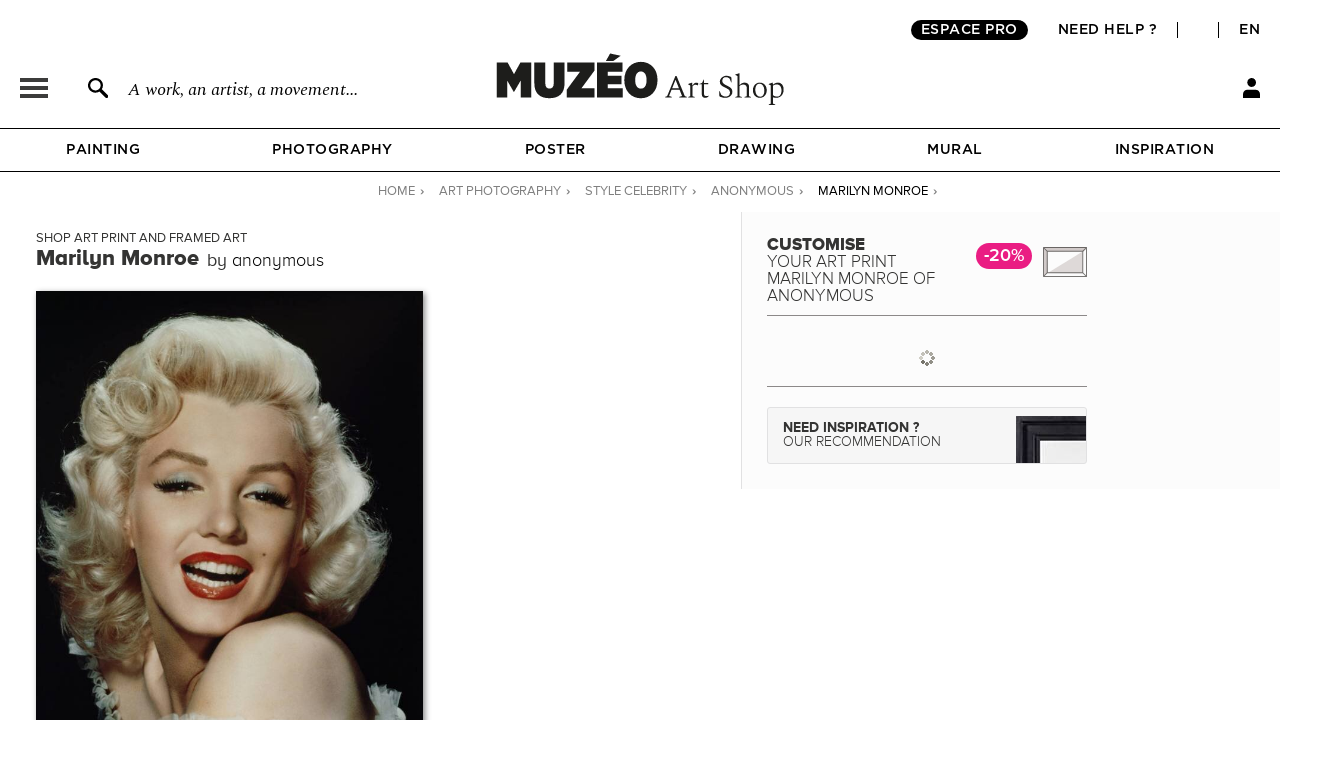

--- FILE ---
content_type: text/css
request_url: https://en.muzeo.com/sites/all/modules/custom/mzo_backoffice_exe/mzo_backoffice_exe.css?t7q2fa
body_size: 99
content:
body.page-admin-backoffice-exe,
body.page-admin-backoffice-exe #page {
    background: #e3e3e3;
}

body.page-admin-backoffice-exe-automatic-orders,
body.page-admin-backoffice-exe-automatic-orders #page,
body.page-admin-backoffice-exe-sos-orders,
body.page-admin-backoffice-exe-sos-orders #page,
body.page-admin-backoffice-exe-database-web,
body.page-admin-backoffice-exe-database-web #page {
    background: #ffffff;
}

body.page-admin-backoffice-exe ul.tabs.primary li {
    position: relative;
}

body.page-admin-backoffice-exe ul.tabs.primary li a {
    padding-right: 40px;
}

body.page-admin-backoffice-exe ul.tabs.primary li span {
    position: absolute;
    top: 3px;
    right: 3px;
    line-height: 26px;
    height: 26px;
    width: 26px;
    text-align: center;
    background-color: red;
    border-radius: 30px;
    color: #fff;
    vertical-align: middle;
}

form#mzo-backoffice-exe-exposed-input-form .form-item,
form#mzo-backoffice-exe-automatic-orders-form .form-item {
    display: inline-block;
    padding: 0.5em 1em 0 0;
}

form#mzo-backoffice-exe-exposed-input-form .form-item input,
form#mzo-backoffice-exe-exposed-input-form .form-item select,
form#mzo-backoffice-exe-automatic-orders-form .form-item input,
form#mzo-backoffice-exe-automatic-orders-form .form-item select {
    margin: 9px 0;
}

div.order-wrapper {
    border: 1px solid black;
    margin: 10px 0;
    margin-top: 0px;
}

.click-copy.copied {
    background: #c6efce;
}

table input.disabled {
    cursor: not-allowed;
    background-color: #e3e3e3;
    color: rgb(170, 170, 170);
    border-color: rgba(118, 118, 118, 0.3);
}

table input.to-be-filled {
    background-color:rgb(255, 199, 206);
}

table.done th,
table.done tr {
    background-color: #e3ebd8;
}

table.done input.done {
    background: #b0d199;
    color: white;
}

table.standby th,
table.standby tr {
    background-color: #ffcda7;
}

table.standby input.standby {
    background: #cc6e14;
    color: white;
}

table.none th,
table.none tr {
    background-color: #ededed;
}

table.none input.none {
    background: grey;
    color: white;
}

table.order-info {
    margin: 0;
    text-align: center;
    border-bottom: none;
}

table.order-info th {
    text-align: center;
}

table.order-info td span.quantity {
    color: #fff;
    border-radius: 30px;
    display: inline-block;
    width: 30px;
    height: 30px;
    text-align: center;
    line-height: 30px;
    vertical-align: middle;
}

table.order-info td span.quantity.red {
    background: red;
}

table.order-info td span.quantity.grey {
    background: grey;
}

table.order-info td button {
    margin: 0;
}

table.order-info td ul li button {
    margin: 0;
    margin-bottom: 5px;
}

table.order-info td ul {
    text-align: center;
    list-style-type: none;
    margin: 0;
}

table.order-info td ul li input.exe-status-button,
table.order-info td ul li input.sos-status-button {
    width: 175px;
    margin-right: 0;
}

table.order-line-item {
    margin-bottom: 0;
    border-top: none;
    text-align: center;
}

table.order-line-item th {
    text-align: center;
}

table.order-line-item th {
    background-color: #f6f6f6;
}

table.order-line-item tr {
    border: 1px solid #bebfb9;
    background-color: #ffffff;
}

table.order-line-item tr.auto {
    background-color: #e3ebd8;
}

table.order-line-item tr.reserve {
    background-color: #ff0;
}

table.order-line-item td img {
    display: inline-block;
    margin-bottom: 10px;
    width: 100%;
}

table.order-line-item td button {
    margin: 0;
}

table.order-line-item td span.quantity {
    color: #fff;
    border-radius: 30px;
    display: inline-block;
    width: 30px;
    height: 30px;
    text-align: center;
    line-height: 30px;
    vertical-align: middle;
}

table.order-line-item td span.quantity.red {
    background: red;
}

table.order-line-item td span.quantity.grey {
    background: grey;
}

table.order-line-item td input.filename,
table.order-line-item td input.database-name {
    width: 400px;
    margin-right: 0;
}


table.order-line-item td input.reference-oeuvre-button {
    margin-right: 0;
    width: 180px;
}

table.order-line-item td.order-line-item-oeuvre {
    line-height: 13px;
    text-align: center;
}


--- FILE ---
content_type: text/css
request_url: https://en.muzeo.com/sites/all/themes/muzeo/templates/panels/plugins/layouts/muzeo_site_template/muzeo_site_template.css?t7q2fa
body_size: -609
content:
#header {
}

#main_content {
}

#footer {
}


--- FILE ---
content_type: application/javascript
request_url: https://en.muzeo.com/sites/all/modules/custom/mzo_promotion/mzo_promotion_categories/mzo_promotion_categories.js?t7q2fa
body_size: -469
content:
(function ($) {
    Drupal.behaviors.promotionCategories = {
        attach: function (context, settings) {
            $('#edit-categories-all-filters', context).on('click', function(e) {
                if ($(this).is(':checked')) {
                    $('.form-item-categories-filters input').prop('checked', true);
                } else {
                    $('.form-item-categories-filters input').prop('checked', false);
                }
            });
        }
    };
})(jQuery);


--- FILE ---
content_type: application/javascript
request_url: https://en.muzeo.com/sites/all/themes/muzeo/js/script_ajax.js?t7q2fa
body_size: 2282
content:
function update_user_menu($, data) {
	$('#header_right_user_container').html(data);
}

function update_cart($, data) {
	if (data) {
		$('#header_right_cart_quant').removeClass('cart-load-data').text(data);
		if (data > 0) {
			$('.header_right_cart_icon.cart_empty').stop(true, true).animate({ opacity: 0 }, { duration: 350, queue: false });
			$('.header_right_cart_icon.cart_full').stop(true, true).animate({ opacity: 1 }, { duration: 350, queue: false });
		}
	}
}

function update_popin_cart($, data) {
	if (data) {
		$('#header_right_cart_container').append(data);
	}
}

function update_message($, data) {
	if (data) {
		$('div.cnt_panes_mzo_pane_messages > div.pane-mzo-pane-messages > div.pane-content').html(data);
		if ($('body.page-cart').length > 0 && $('div.message_special').length > 0) {
			var msg_type = $('div.message_special').attr('type');
			var ids_string = $('div.message_special').attr('ids');
			var ids_array = ids_string.split(",");
			for (a in ids_array) {
				$('tr.item-id-' + ids_array[a]).addClass('product-refresh-' + msg_type);
			}
		}
	}
}
// var run_configurator = false;
function update_configurator($, data) {
	// if (data && !run_configurator) {
	if (data) {
		$('div.cnt_panes_mzo_configurator-mzo_configurator_block > div.pane-mzo-configurator-mzo-configurator-block > div.pane-content').html(data.html);
		$.extend(true, Drupal.settings, jQuery.parseJSON(data.settings));
		Drupal.attachBehaviors(document, jQuery.parseJSON(data.settings));
		// run_configurator = true;

		// RESERVE (only coussin & abat-jour)
		if ($('#popin_reserve_coussin').length > 0 || $('#popin_reserve_abat_jour').length > 0) {
			if ($(".node-type-coussin").length > 0) {
				var img = $("div.node #content-left #coussin_container").clone();
			} else if ($(".node-type-abat-jour").length > 0) {
				var img = $("div.node #content-left #abat_jour_container").clone();
			}
			$("#popin_reserve_image").html(img);
			var configuration = '';
			$("div.product_form form").find('input:checked').each(function () {
				configuration += "<div class='reserve_config'>" + $(this).next().html() + "</div>";
			});
			$("#popin_reserve_config").html(configuration); // config
			$("#popin_reserve_price_original").html($("div#commerce-product-field-commerce-price .form-item div[itemprop='price']").html()); // price
			$("#popin_reserve_price").css('visibility', 'visible'); // show price
		}
	}
}
function update_artiste_bio($, data) {
	if (data) {
		$('#bio_artiste_infos_oeuvre').html(data);
		// read_more_tab_text($);
	}
}
// var run_popin_crop = false;
function update_popin_crop($, data) {
	// if (data && !run_popin_crop) {
	if (data) {
		$('#papier_peint_popin_crop_ajax').html(data.html);
		$.extend(true, Drupal.settings, jQuery.parseJSON(data.settings));
		Drupal.attachBehaviors(document, jQuery.parseJSON(data.settings));
		// run_popin_crop = true;
	}
}
// var run_gift_card = false;
function update_gift_card($, data) {
	// if (data && !run_gift_card) {
	if (data) {
		$('#gift_cards_form').html(data.html);
		var characters = 100;
		$("#gift_cards_message_counter strong").append(characters);
		$("#gift_cards_message").keyup(function (e) {
			if ($(this).val().length > characters) {
				$(this).val($(this).val().substr(0, characters));
			}
			var remaining = characters - $(this).val().length;
			$("#gift_cards_message_counter strong").html(remaining);
			if (remaining <= 10) {
				$("#gift_cards_message_counter").css("color", "#E42B83");
			} else {
				$("#gift_cards_message_counter").css("color", "#1D1D1B");
			}
		});
		$("#gift_cards_message").keypress(function (event) {
			if (event.which == '13') {
				return false;
			}
		});
		$.extend(true, Drupal.settings, jQuery.parseJSON(data.settings));
		Drupal.attachBehaviors(document, jQuery.parseJSON(data.settings));
		// run_gift_card = true;
	}
}

// NEW DATE ELEMENTS TO CHECK DST
Date.prototype.stdTimezoneOffset = function () {
	var jan = new Date(this.getFullYear(), 0, 1);
	var jul = new Date(this.getFullYear(), 6, 1);
	return Math.max(jan.getTimezoneOffset(), jul.getTimezoneOffset());
}
Date.prototype.dst = function () {
	return this.getTimezoneOffset() < this.stdTimezoneOffset();
}

function showroomClosedToday() {
	d = new Date();
	offset = d.dst() ? 2 : 1; // UTC france dst on/off
	utc = d.getTime() + (d.getTimezoneOffset() * 60000);
	nd = new Date(utc + (3600000 * offset));
	hour = nd.getHours();
	minutes = nd.getMinutes();
	// weekDay = nd.getDay();
	if (hour < 10) { hour = "0" + hour; }
	if (minutes < 10) { minutes = "0" + minutes; }
	// if(weekDay == 5) { // friday
	// return hour > 15 || (hour == 15 && minutes > 45) ? true : false;
	// } else {
	return hour > 17 || (hour == 17 && minutes > 45) ? true : false;
	// }
}

var run_showroom = false;
function update_showroom($, data) {
	if (data && !run_showroom) {
		var showroom_closed_dates = Drupal.settings.page.showroom_closed_dates;
		var showroom_opened_we = Drupal.settings.page.showroom_opened_we;
		var showroom_time_list_afternoon = Drupal.settings.page.showroom_time_list_afternoon;
		var showroom_time_list_friday_afternoon = Drupal.settings.page.showroom_time_list_friday_afternoon;
		// BAN today if Showroom closed
		if (showroomClosedToday()) {
			var now = new Date();
			var month = now.getMonth(); month = (month + 1);
			var day = now.getDate();
			var year = now.getFullYear();
			if (day < 10) {
				day = '0' + day;
			}
			if (month < 10) {
				month = '0' + month;
			}
			var today = day + '-' + month + '-' + year;
			showroom_closed_dates.push(today);
		}
		// LOAD form
		$('#showroom_form').replaceWith(data.html);
		$('#edit-showroom-date input.form-text').datepicker({
			beforeShowDay: function (date) {
				var day = date.getDay();
				var m = date.getMonth();
				m = (m + 1);
				var d = date.getDate();
				var y = date.getFullYear();
				if (d < 10) {
					d = '0' + d;
				}
				if (m < 10) {
					m = '0' + m;
				}

				if (d == 22 && m == 12 && y == 2022) {
					return [true];
				}

				if (day == 4 || day == 5) {
					return [false];
				}

				var currentdate = d + '-' + m + '-' + y;
				for (var i = 0; i < showroom_closed_dates.length; i++) {
					if ($.inArray(currentdate, showroom_closed_dates) != -1) {
						return [false];
					}
				}
				for (var i = 0; i < showroom_opened_we.length; i++) {
					if ($.inArray(currentdate, showroom_opened_we) != -1) {
						return [true];
					} else {
						return $.datepicker.noWeekends(date);
					}
				}
			},
			onSelect: function (dateText, inst) {
				// Change afternoon time if Friday
				var m = inst['selectedMonth'] + 1;
				var d = inst['selectedDay'];
				var y = inst['selectedYear'];
				if (d == 22 && m == 12 && y == 2022) {
					var morning_times = $('select#showroom_time optgroup:eq(0)');
					morning_times.html('');
					$(morning_times).append("<option value='10:00'>10:00</option>");
					$(morning_times).append("<option value='10:15'>10:15</option>");
					$(morning_times).append("<option value='10:30'>10:30</option>");
					$(morning_times).append("<option value='10:45'>10:45</option>");
					$(morning_times).append("<option value='11:00'>11:00</option>");
					$(morning_times).append("<option value='11:15'>11:15</option>");
					$(morning_times).append("<option value='11:30'>11:30</option>");
					$(morning_times).append("<option value='11:45'>11:45</option>");

					var afternoon_times = $('select#showroom_time optgroup:eq(1)');
					afternoon_times.html('');
					$(afternoon_times).append("<option value='12:00'>12:00</option>");
					$(afternoon_times).append("<option value='12:15'>12:15</option>");
					$(afternoon_times).append("<option value='12:30'>12:30</option>");
					$(afternoon_times).append("<option value='12:45'>12:45</option>");
					$(afternoon_times).append("<option value='13:00'>13:00</option>");
					$(afternoon_times).append("<option value='13:15'>13:15</option>");
					$(afternoon_times).append("<option value='13:30'>13:30</option>");
					$(afternoon_times).append("<option value='13:45'>13:45</option>");
					$(afternoon_times).append("<option value='14:00'>14:00</option>");
				} else {
					var sd = new Date(y + '-' + m + '-' + d);
					var showroom_afternoon_time = sd.getDay() == 5 ? showroom_time_list_friday_afternoon : showroom_time_list_afternoon;
					var afternoon_times = $('select#showroom_time optgroup:eq(1)');
					afternoon_times.html('');
					$.each(showroom_afternoon_time, function (i, item) {
						$(afternoon_times).append("<option value='" + item + "'>" + item + "</option>");
					});
				}
				// Remeber to remove task #807924598
				$("select#showroom_time").attr('selectedIndex', 0);
			},
			dateFormat: 'dd-mm-yy',
			date_increment: 1,
			date_year_range: '0:+1',
			minDate: 0,
			changeMonth: true,
			changeYear: true,
		}).on('change', function () {
			$('.ui-datepicker-current-day').click(); // mimics the click onSelect datepicker, to update hours (friday vs the other days)
		});
		$.extend(true, Drupal.settings, jQuery.parseJSON(data.settings));
		Drupal.attachBehaviors(document, jQuery.parseJSON(data.settings));
		run_showroom = true;
	}
}
// var run_popin_pro = false;
function update_popin_pro($, data) {
	// if (data && !run_popin_pro) {
	if (data) {
		$('#popin_pro_container').html(data.html);
		$.extend(true, Drupal.settings, jQuery.parseJSON(data.settings));
		Drupal.attachBehaviors(document, jQuery.parseJSON(data.settings));
		// run_popin_pro = true;
	}
}
// var run_popin_login = false;
function update_popin_login($, data) {
	// if (data && !run_popin_login) {
	if (data) {
		$('#popin_login_container').html(data.html);
		$.extend(true, Drupal.settings, jQuery.parseJSON(data.settings));
		Drupal.attachBehaviors(document, jQuery.parseJSON(data.settings));
		// run_popin_login = true;
	}
}
// var run_popin_contact = false;
function update_popin_contact($, data) {
	// if (data && !run_popin_contact) {
	if (data) {
		$('#popin_contact_container').html(data.html);
		$.extend(true, Drupal.settings, jQuery.parseJSON(data.settings));
		Drupal.attachBehaviors(document, jQuery.parseJSON(data.settings));
		// run_popin_contact = true;
	}
}

/** READ MORE BIO ARTISTE **/
/*
// -> Inititating vars
var description_height_origin_oeuvre = false;
var description_height_origin_artiste = false;
// -> Function read more tabs
function read_more_tab_text($) {
	if($('#desc_oeuvre_infos_oeuvre').height() > 105) {
		description_height_origin_oeuvre = $('#desc_oeuvre_infos_oeuvre').height();
		$('#desc_infos_oeuvre').animate({height:227}, 300, function() {
			$('#desc_oeuvre_infos_oeuvre_container').css('height', 'auto');
			$('#desc_oeuvre_infos_oeuvre').css({'height':'105px', 'overflow':'hidden'});
			$('#desc_oeuvre_infos_oeuvre_container').next('.read_more_infos_oeuvre').fadeIn(200);
		});
	}
	if($('#bio_artiste_infos_oeuvre').height() > 105) {
		description_height_origin_artiste = $('#bio_artiste_infos_oeuvre').height();
		$('#bio_infos_oeuvre').animate({height:227}, 300, function() {
			$('#bio_artiste_infos_oeuvre_container').css('height', 'auto');
			$('#bio_artiste_infos_oeuvre').css({'height':'105px', 'overflow':'hidden'});
			$('#bio_artiste_infos_oeuvre_container').next('.read_more_infos_oeuvre').fadeIn(200);
		});
	} else {
		$("#bouton_meme_artiste").fadeIn(200);
	}
}*/
